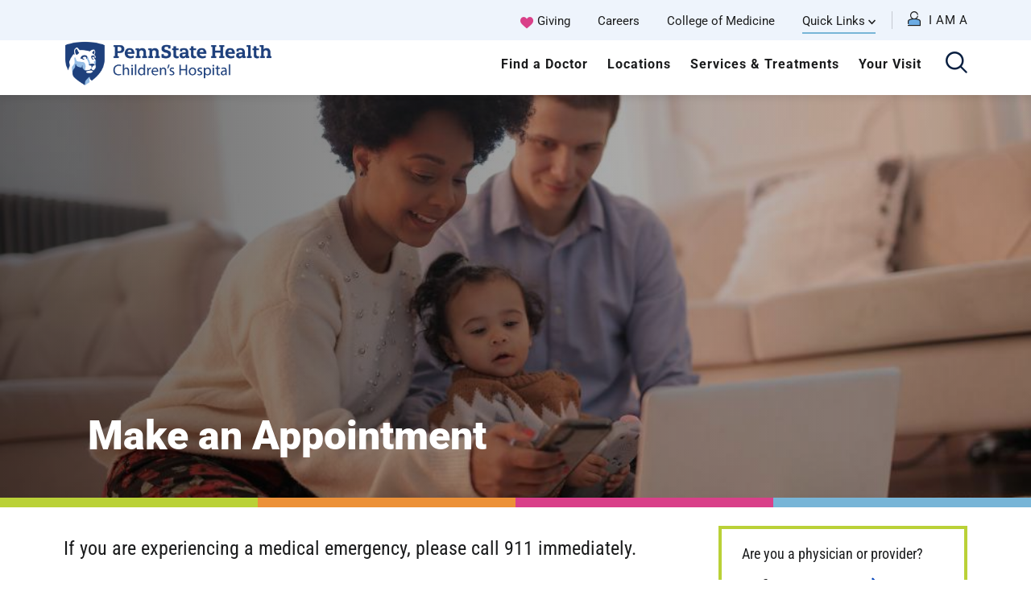

--- FILE ---
content_type: text/html; charset=UTF-8
request_url: https://www.pennstatehealth.org/childrens/make-appointment
body_size: 15798
content:
<!DOCTYPE html>
<html lang="en" dir="ltr" prefix="content: http://purl.org/rss/1.0/modules/content/  dc: http://purl.org/dc/terms/  foaf: http://xmlns.com/foaf/0.1/  og: http://ogp.me/ns#  rdfs: http://www.w3.org/2000/01/rdf-schema#  schema: http://schema.org/  sioc: http://rdfs.org/sioc/ns#  sioct: http://rdfs.org/sioc/types#  skos: http://www.w3.org/2004/02/skos/core#  xsd: http://www.w3.org/2001/XMLSchema# ">
  <head>
        <meta name='be:drupal-theme' content='1.0.0'>
<!-- be_ixf, sdk, gho-->
<meta name="be:sdk" content="php_sdk_1.5.12" />
<meta name="be:timer" content="103ms" />
<meta name="be:norm_url" content="https%3A%2F%2Fwww.pennstatehealth.org%2Fchildrens%2Fmake-appointment" />
<meta name="be:capsule_url" content="https%3A%2F%2Fixfd1-api.bc0a.com%2Fapi%2Fixf%2F1.0.0%2Fget_capsule%2Ff00000000185254%2F54516994" />
<meta name="be:api_dt" content="-05:00y_2026;-05:00m_01;-05:00d_09;-05:00h_11;-05:00mh_15;p_epoch:1767975348770" />
<meta name="be:mod_dt" content="-05:00y_2026;-05:00m_01;-05:00d_09;-05:00h_11;-05:00mh_15;p_epoch:1767975348770" />
<meta name="be:diag" content="4b24ORskffQFC33Dkn1U55mooPKC6rluJp7T1CnRFHfQUm0oJ32bY7g9QWBo4pMzz1UGsjeI6reg8eb/[base64]/376+swZKJYP6UQtfhMHgM/87wiHVOoKs5l9mnhWBnjevZApEVy4MTHhGuwlUgcEjwY+oQ9yOKhNXiUlwWFLFSj1pJ5zmOCE73qZNvFMHA2M8+jh+DCjGLbGj4OhbRGEVh8DJnmeUEid5eaSBxqI1leuMAH+xv1R/cYa5aeBCqhQ5Abukcacs5X+srXeS+KoxTN7K+SL1sZ8jEp748PffPVWgyV217m2DR7MXzlFYpn3LGLsUaGYyCvL/oqn1jq0QxEEzlGHj4Pw3LFX3mtoeM3SXxeoe8CydC8FdM1AECncaeVS5GTlZHBIZeuRfVv7YPtSdfzeigO2NY/whg98pHwMptZzBq+Vhwc/6AVmW9Tk6TQl+jukBlmrztmn9ab88v530s7EpWo4R+iFZmhWeVTpvJSruw3h5MTZcu/BsTUdy91e/SLAofHuYuEgKaG92Wcy6qcXhstXcJTmUSafzdKwbJwds3bXxRzXln1nffh8R+CmUGo0uak5Ra3Ts63LqHtl/FdTcdmaxGVnOyhrg7zAT9O6q8X/2GVnyan/raICXbhJKx/pSYAxjt1W2GrJ19vWZ2X/byt7FvQ85Vc3GFJr7QJ32pGjtDwrF5Z4LyYnyrveH9wCG2YQCj/lg02YZY/v9LjeEQ3F4zqxTm1q7kBPd5QGPqPQGAnw37XXUUlr+QUAK2wxdIYsXyGq7muiNdz4TO9KK3hXqxbnLP8vqvkFf+101IM6uHGieb7SmxgcjrUqYSPCsJx3rGV+JQP/HkaR16nNUGtePIKy4kY+iw28hAycaWGWrFqPMpt7WUSXv+67MIvnkgBcKB3l1yn82b+JGG7KBulDQlI7XQGD3JvVlNMMFL1GmYII6AmU1K5dvkXY/Qz1MneteGZuSnEpRtRCi2bWc5aFRqXd36ys3SPl3DhuFpE4IebOHPWn4aUJytIU4dnu3Q/rZD4aaxwh6Ch+fB2PDFZNiaPHoQ7X6AI1xcjJ6MfRI6FHYPMCpNGAD7UYJFnknjwTfGW/FwA/LJPNMAGX5W1BPv82sowLI7xa8EIfXQem20KjWnUVwRuOq82BzhONEnZup32tYV9cFS61i9s/0EyBLk80gYljRz9pLuVb0YeDsHtjdW0e4aXvU3hjHD8XIGXsvKBTRPvxc6GljITLEt4MhwdlYoHUwmEjbhI8mwGwQc/X6ndpFdDKNvgZjD5WcPd5AZeDbUyqW0BXmYVLiht3tJC/m1OXD3HDyz2ymd0iDkEB2mZ7C5uSUTLdHvkRZRCtCzSB7Y3tKDh9Hvh/FT+IPM+sK0oJaM6+KrZMRQax7bcW2yBPCobo0eLKjw8aAuLK1F0CV2Y+ehjctPx4L9Yxj/awGLQKC0+wAul5ZkUWt044rVmtA4b5rb2fIEF2+jjQ0ZYDl+Lo6DxfBYBf0EeiTV2ic+JtyUdxlkdDyNTe7qZMyPimHdkyuESEwVg0UpBwRsRUC15EgjB0hdWYMXig+sdRhNnj/pbMErH25Eiqkl5whd7s0j2BA/ce16gVKKlwqofIAhPIJ0zDsbGyZ4A7ga9aduS+VwLcQJ/qeiMpHpSTcCcZXzvUMEqR3rKakv/0OIC++3My+WyYz7Z87tg8WZb7pETRdC556FfdwoqHOSuzamw2OWNDxbbURio1eneNnnHa+mE/yMIrFl+2G6RJYiDk+AnEzBch2G1vrw/fmqr9JKw7BXHIsCcHQlMwF6RNEkXfAcMykU5MJUtMcBeetxoUVJvUS5yxZJipdJkaNVitL7JkSfhrn+DCJmq0YBLT7DE7cfdzZxrtyY6QQn3OhLzgyCvWUJdv5MhA5GPzaV6E4jb4iIyrNR/TpZ1cfCcmyiqSnda81ZmoN3HcQwW5Csv1pga4ZD9fC1KwLY3QFx6NMWsG72Y64s6/pd/Lm4gTY/rQ6HrtHcbtwVdi71qw/CHAi9x+u0gW4hcEeSjs12HbNdoUf7ruNbjwv3iYmBlmUtEbuymK7ZGezx0tcZM8mQO/f4PdO+KEDGccSKrNKNYeDesqOMeTDMzJnTt9H7iuG6N/8rzvtRD5cPS90oRqcWW9RpSQOuBOMEOKcMJgUYsj2pw5tD0qwdgLIHg3kmbZuLKLviAQPT6J9Df+yeFf+sUpZx1wqTMBX6vB6za8cJfUuI2NBAlzKHAwNy3Tn8aPEGNwL8ox+g8SROK34qSOe8O6DtD98mFEV+7Nv+dHd+JJkKYRdmGJU+dCMc17Wsk=" />
<meta name="be:messages" content="false" />
<style>
.be-ix-link-block{clear:both; }
.be-ix-link-block .be-related-link-container{display: inline-block;    justify-content: left; padding-left: 5px;}
.be-ix-link-block .be-related-link-container .be-label{display: inline-block;margin-right: 15px; font-style: normal;    color: var(--primary-lt); font-size: 18px; font-weight: 700; letter-spacing: 1px;  line-height: 18px;  position: relative;  text-transform: uppercase;}
.be-ix-link-block .be-related-link-container .be-list{list-style:none;margin:0;padding: 0;}
.be-ix-link-block .be-related-link-container .be-list .be-list-item{margin:0;padding: 0 0 0px 0;}
.be-ix-link-block .be-related-link-container .be-list .be-list-item a{text-transform: none;padding-right: 15px;  color: #fff; font-size: 16px; line-height: 20px;}
.be-ix-link-block .be-related-link-container .be-list .be-list-item a:hover{}
.be-ix-link-block .be-related-link-container .be-list{display: inline-flex;width:auto}
.be-ix-link-block .be-related-link-container .be-list .be-list-item{display:flex;}
.be-ix-link-block .be-related-link-container .be-list .be-list-item:last-child{margin-right:0}
@media (max-width: 767px) {
.be-ix-link-block .be-related-link-container{ display: block;text-align: left;width: 100%; padding-top: 20px;padding-left:0px}
.be-ix-link-block .be-related-link-container .be-label {width: 100%;margin:0;padding-bottom:10px}
.be-ix-link-block .be-related-link-container .be-list {display: block;width: 100%;}
.be-ix-link-block .be-related-link-container .be-list .be-list-item {display: block;margin:0;padding: 0 0 5px 0;}
.be-ix-link-block .be-related-link-container .be-list .be-list-item a{padding-right:0px}
}
</style>

 
<script data-cfasync="false" data-testmode="true" id="marvel" data-customerid="f00000000185254" src="https://marvel-b2-cdn.bc0a.com/marvel.js"></script>

        <meta charset="utf-8" />
<meta name="description" content="We look forward to helping you schedule your child&#039;s appointment and preparing you for your visit. Learn more about scheduling with Penn State Health Children&#039;s Hospital." />
<link rel="canonical" href="https://www.pennstatehealth.org/childrens/make-appointment" />
<meta property="og:site_name" content="Penn State Health" />
<meta property="og:url" content="https://www.pennstatehealth.org/childrens/make-appointment" />
<meta property="og:title" content="Make an Appointment" />
<meta property="og:description" content="We look forward to helping you schedule your child&#039;s appointment and preparing you for your visit. Learn more about scheduling with Penn State Health Children&#039;s Hospital." />
<meta property="og:image" content="https://www.pennstatehealth.org/sites/default/files/2020-09/childrens-appointments.jpg" />
<meta name="twitter:card" content="summary_large_image" />
<meta name="twitter:title" content="Make an Appointment" />
<meta name="twitter:image" content="https://www.pennstatehealth.org/sites/default/files/2020-09/childrens-appointments.jpg" />
<meta name="Generator" content="Drupal 10 (https://www.drupal.org)" />
<meta name="MobileOptimized" content="width" />
<meta name="HandheldFriendly" content="true" />
<meta name="viewport" content="width=device-width, initial-scale=1.0" />
<link rel="icon" href="/sites/default/files/favicon.png" type="image/png" />

    <title>Make an Appointment | Children&#039;s Hospital | Penn State Health</title>
    <script id="Cookiebot" src="https://consent.cookiebot.com/uc.js" data-cbid="ce19bca8-46b0-4df4-ab2e-423f3eabfc5c" type="text/javascript" async></script>
    <link rel="preload" href="/themes/psh_theme/fonts/icomoon.ttf?xi5c0l" as="font" crossorigin>
    <link rel="preload" href="/themes/psh_theme/fonts/icomoon.woff?xi5c0l" as="font" crossorigin>
    <link rel="stylesheet" media="all" href="/core/misc/components/progress.module.css?t8xbcy" />
<link rel="stylesheet" media="all" href="/core/misc/components/ajax-progress.module.css?t8xbcy" />
<link rel="stylesheet" media="all" href="/core/modules/system/css/components/align.module.css?t8xbcy" />
<link rel="stylesheet" media="all" href="/core/modules/system/css/components/fieldgroup.module.css?t8xbcy" />
<link rel="stylesheet" media="all" href="/core/modules/system/css/components/container-inline.module.css?t8xbcy" />
<link rel="stylesheet" media="all" href="/core/modules/system/css/components/clearfix.module.css?t8xbcy" />
<link rel="stylesheet" media="all" href="/core/modules/system/css/components/details.module.css?t8xbcy" />
<link rel="stylesheet" media="all" href="/core/modules/system/css/components/hidden.module.css?t8xbcy" />
<link rel="stylesheet" media="all" href="/core/modules/system/css/components/item-list.module.css?t8xbcy" />
<link rel="stylesheet" media="all" href="/core/modules/system/css/components/js.module.css?t8xbcy" />
<link rel="stylesheet" media="all" href="/core/modules/system/css/components/nowrap.module.css?t8xbcy" />
<link rel="stylesheet" media="all" href="/core/modules/system/css/components/position-container.module.css?t8xbcy" />
<link rel="stylesheet" media="all" href="/core/modules/system/css/components/reset-appearance.module.css?t8xbcy" />
<link rel="stylesheet" media="all" href="/core/modules/system/css/components/resize.module.css?t8xbcy" />
<link rel="stylesheet" media="all" href="/core/modules/system/css/components/system-status-counter.css?t8xbcy" />
<link rel="stylesheet" media="all" href="/core/modules/system/css/components/system-status-report-counters.css?t8xbcy" />
<link rel="stylesheet" media="all" href="/core/modules/system/css/components/system-status-report-general-info.css?t8xbcy" />
<link rel="stylesheet" media="all" href="/core/modules/system/css/components/tablesort.module.css?t8xbcy" />
<link rel="stylesheet" media="all" href="/modules/contrib/paragraphs/css/paragraphs.unpublished.css?t8xbcy" />
<link rel="stylesheet" media="all" href="/themes/psh_theme/public/vendor/pixabay-javascript-autocomplete/auto-complete.css?t8xbcy" />
<link rel="stylesheet" media="all" href="/themes/ctek_base_theme/public/css/global.css?t8xbcy" />
<link rel="stylesheet" media="all" href="/themes/ctek_base_theme/public/css/components/header.css?t8xbcy" />
<link rel="stylesheet" media="all" href="/themes/ctek_base_theme/public/css/components/footer.css?t8xbcy" />
<link rel="stylesheet" media="all" href="//maxcdn.bootstrapcdn.com/bootstrap/3.3.7/css/bootstrap.min.css" />
<link rel="stylesheet" media="all" href="//cdn.jsdelivr.net/npm/bootstrap-select@1.12.2/dist/css/bootstrap-select.min.css" />
<link rel="stylesheet" media="all" href="//cdnjs.cloudflare.com/ajax/libs/datatables/1.10.21/css/jquery.dataTables.min.css" />
<link rel="stylesheet" media="all" href="/themes/psh_theme/public/css/global.css?t8xbcy" />
<link rel="stylesheet" media="all" href="/themes/psh_theme/public/css/pages/patient-story.css?t8xbcy" />
<link rel="stylesheet" media="all" href="/themes/psh_theme/public/css/pages/pathology-test.css?t8xbcy" />
<link rel="stylesheet" media="all" href="/themes/psh_theme/public/css/pages/careers.css?t8xbcy" />
<link rel="stylesheet" media="all" href="/themes/psh_theme/public/css/components/alert.css?t8xbcy" />
<link rel="stylesheet" media="all" href="/themes/psh_theme/public/css/components/datatable.css?t8xbcy" />
<link rel="stylesheet" media="all" href="/themes/psh_theme/public/css/components/hero.css?t8xbcy" />
<link rel="stylesheet" media="all" href="/themes/psh_theme/public/css/components/layout.css?t8xbcy" />
<link rel="stylesheet" media="all" href="/themes/psh_theme/public/css/components/link-list.css?t8xbcy" />
<link rel="stylesheet" media="all" href="/themes/psh_theme/public/css/components/wysiwyg.css?t8xbcy" />

    <script type="application/json" data-drupal-selector="drupal-settings-json">{"path":{"baseUrl":"\/","pathPrefix":"","currentPath":"node\/15841","currentPathIsAdmin":false,"isFront":false,"currentLanguage":"en"},"pluralDelimiter":"\u0003","gtag":{"tagId":"","consentMode":false,"otherIds":[],"events":[],"additionalConfigInfo":[]},"suppressDeprecationErrors":true,"ajaxPageState":{"libraries":"[base64]","theme":"psh_theme","theme_token":null},"ajaxTrustedUrl":[],"gtm":{"tagId":null,"settings":{"data_layer":"dataLayer","include_environment":false},"tagIds":["GTM-57FRCFL"]},"env":"prod","breakpoints":{"ctek_base_theme_ctek_base_theme.xs":{"theme":"ctek_base_theme","label":"XS (up to 767px)","query":"all and (max-width: 767px)","multipliers":["1x","2x"]},"ctek_base_theme_ctek_base_theme.sm":{"theme":"ctek_base_theme","label":"SM (between 768px and 991px)","query":"all and (min-width: 768px) and (max-width: 991px)","multipliers":["1x"]},"ctek_base_theme_ctek_base_theme.sm_max":{"theme":"ctek_base_theme","label":"SM-MAX (up to 991px)","query":"all and (max-width: 991px)","multipliers":["1x"]},"ctek_base_theme_ctek_base_theme.sm_min":{"theme":"ctek_base_theme","label":"SM-MIN (over 991px)","query":"all and (min-width: 992px)","multipliers":["1x"]},"ctek_base_theme_ctek_base_theme.md":{"theme":"ctek_base_theme","label":"MD (between 992px and 1199px)","query":"all and (min-width: 992px) and (max-width: 1199px)","multipliers":["1x"]},"ctek_base_theme_ctek_base_theme.md_min":{"theme":"ctek_base_theme","label":"MD (between 992px and 1199px)","query":"all and (min-width: 992px)","multipliers":["1x"]},"ctek_base_theme_ctek_base_theme.lg":{"theme":"ctek_base_theme","label":"LG (over 1200px)","query":"all and (min-width: 1200px)","multipliers":["1x","2x"]},"ctek_base_theme_ctek_base_theme.xl":{"theme":"ctek_base_theme","label":"XL (over 1400px)","query":"all and (min-width: 1400px)","multipliers":["1x","2x"]},"ctek_base_theme_ctek_base_theme.xl_max":{"theme":"ctek_base_theme","label":"XXL (over 1400px)","query":"all and (min-width: 1600px)","multipliers":["1x"]}},"psh_common":{"mobile_query":"HBPME4LGIBD1K6B3CPKR"},"user":{"uid":0,"permissionsHash":"dfe9d435e991ba756e2d004da8cff823a9b0363f56c87f885801526906f04f08"}}</script>
<script src="/core/misc/drupalSettingsLoader.js?v=10.5.6"></script>
<script src="/modules/contrib/google_tag/js/gtag.js?t8xbcy"></script>
<script src="/modules/contrib/google_tag/js/gtm.js?t8xbcy"></script>

    <script>window.MSInputMethodContext && document.documentMode && document.write('<script src="https://cdn.jsdelivr.net/npm/ie11-custom-properties@3.1.0/ie11CustomProperties.js"><\x2fscript>');</script>
  </head>
  <body class="has-hero childrens-wrap"  data-spy="scroll" data-target="#doctor-nav">
        <a href="#main-content" class="visually-hidden focusable">
      Skip to main content
    </a>
    <noscript><iframe src="https://www.googletagmanager.com/ns.html?id=GTM-57FRCFL"
                  height="0" width="0" style="display:none;visibility:hidden"></iframe></noscript>
<script type="text/javascript">
// <![CDATA[
(function(window, document, dataLayerName, id) {
window[dataLayerName]=window[dataLayerName]||[],window[dataLayerName].push({start:(new Date).getTime(),event:"stg.start"});var scripts=document.getElementsByTagName('script')[0],tags=document.createElement('script');
function stgCreateCookie(a,b,c){var d="";if(c){var e=new Date;e.setTime(e.getTime()+24*c*60*60*1e3),d="; expires="+e.toUTCString();f=""}document.cookie=a+"="+b+d+f+"; path=/"}
var isStgDebug=(window.location.href.match("stg_debug")||document.cookie.match("stg_debug"))&&!window.location.href.match("stg_disable_debug");stgCreateCookie("stg_debug",isStgDebug?1:"",isStgDebug?14:-1);
var qP=[];dataLayerName!=="dataLayer"&&qP.push("data_layer_name="+dataLayerName);isStgDebug&&qP.push("stg_debug");var qPString=qP.length>0?("?"+qP.join("&")):"";
tags.async=!0,tags.src="https://pennstatehealth.containers.piwik.pro/"+id+".js"+qPString,scripts.parentNode.insertBefore(tags,scripts);
!function(a,n,i){a[n]=a[n]||{};for(var c=0;c<i.length;c++)!function(i){a[n][i]=a[n][i]||{},a[n][i].api=a[n][i].api||function(){var a=[].slice.call(arguments,0);"string"==typeof a[0]&&window[dataLayerName].push({event:n+"."+i+":"+a[0],parameters:[].slice.call(arguments,1)})}}(i[c])}(window,"ppms",["tm","cm"])
})(window, document, 'dataLayerPiwik', '6466ef7c-0670-4c90-8c99-a6d821161a2c');
// ]]>
</script><noscript><iframe src="https://pennstatehealth.containers.piwik.pro/6466ef7c-0670-4c90-8c99-a6d821161a2c/noscript.html" title="Piwik PRO embed snippet" height="0" width="0" style="display:none;visibility:hidden" aria-hidden="true"></iframe></noscript><script type="text/javascript">
  window._monsido = window._monsido || {
    token: "Ei-jedZpGkFHU0seC9dA-w",
    statistics: {
      enabled: true,
      cookieLessTracking: false,
      documentTracking: {
        enabled: false,
        documentCls: "monsido_download",
        documentIgnoreCls: "monsido_ignore_download",
        documentExt: [],
      },
    },
    heatmap: {
      enabled: true,
    },
  };
</script>
<script type="text/javascript" async src="https://app-script.monsido.com/v2/monsido-script.js"></script>
<script
src="https://maps.googleapis.com/maps/api/js?key=AIzaSyC6KzFFi0NbWZEheD2f7qpay-ol2H8_G6Q&v=weekly&libraries=marker"></script>
      <div class="dialog-off-canvas-main-canvas" data-off-canvas-main-canvas>
    <div class="site-wrap interior-wrap childrens-wrap">
  <a id="main-content" tabindex="-1"></a>        <header>
      <div class="top-navigation" style="">
      <div class="container large">
        <div class="top-navigation__wrapper">
            <nav role="navigation" aria-labelledby="block-childrensutility-menu" id="block-childrensutility" class="utility-menu">
            
  <h2 class="visually-hidden" id="block-childrensutility-menu">Children&#039;s Utility</h2>
  

        

              <ul class="unstyled" tabindex="0">
                                  <li class="level-1" tabindex="1">
              <a href="/childrens/giving" class="giving" data-drupal-link-system-path="node/8031">Giving</a>
              </li>
                              <li class="level-1" tabindex="2">
              <a href="/careers" target="_blank" data-drupal-link-system-path="careers">Careers</a>
              </li>
                              <li class="level-1" tabindex="3">
              <a href="https://med.psu.edu/" target="_blank">College of Medicine</a>
              </li>
                                            <li class="level-1 parent active-trail" tabindex="4">
              <span>Quick Links</span>
                                <ul class="unstyled">
                                  <li class="level-2" tabindex="1">
              <a href="/locations/hmc/billing-medical-records/my-health-patient-portal" target="_blank">Patient Portal</a>
              </li>
                              <li class="level-2" tabindex="2">
              <a href="/childrens/get-care-now-pediatrics/ondemand-virtual-care">OnDemand Virtual Visits</a>
              </li>
                              <li class="level-2" tabindex="3">
              <a href="/childrens/your-visit/billing-medical-records" data-drupal-link-system-path="node/43756">Pay My Bill</a>
              </li>
                              <li class="level-2 active-trail" tabindex="4">
              <a href="/childrens/make-appointment" data-drupal-link-system-path="node/15841" class="is-active" aria-current="page">Make an Appointment</a>
              </li>
                              <li class="level-2" tabindex="5">
              <a href="/childrens/refer-patient">Refer a Patient</a>
              </li>
                              <li class="level-2" tabindex="6">
              <a href="/childrens/research" data-drupal-link-system-path="node/8036">Pediatric Research</a>
              </li>
                              <li class="level-2" tabindex="7">
              <a href="/childrens/giving" target="_blank" data-drupal-link-system-path="node/8031">Give to Penn State</a>
              </li>
                              <li class="level-2" tabindex="8">
              <a href="/" target="_blank" data-drupal-link-system-path="&lt;front&gt;">Visit Penn State Health</a>
              </li>
        </ul>
  
              </li>
        </ul>
  

  </nav>
<nav role="navigation" aria-labelledby="block-personas-menu" id="block-personas" class="hidden-print">
            
  <h2 class="visually-hidden" id="block-personas-menu">Personas</h2>
  

        <div class="persona-menu">

    <div class="persona-toggle"><i class="icon-profile"><span class="path1"></span><span class="path2"></span></i></div>
    <div class="nav">
        <div class="persona-close"><i class="icon-close"></i></div>
        <div class="menu-intro">
            <p>Choose an option below for a customized menu.</p>
            <h2>I am a</h2>
        </div>
        <div class="menu-title">My Menu</div>
                                                      <ul class="unstyled" tabindex="0">
                                                                                                                <li class="level-1 parent" tabindex="1">
                              <span>Job Seeker</span>
                                                                                <ul class="unstyled">
                                                                                  <li class="level-2" tabindex="1">
                              <a href="/careers/job-opportunities" data-drupal-link-system-path="node/1466">Job Opportunities</a>
                              </li>
                                                                      <li class="level-2" tabindex="2">
                              <a href="/careers/results" data-drupal-link-system-path="careers/results">Search Jobs</a>
                              </li>
                                                                      <li class="level-2" tabindex="3">
                              <a href="https://www.facebook.com/PSHealthCareers">Stay Connected</a>
                              </li>
                                                                      <li class="level-2" tabindex="4">
                              <a href="/careers/working-here/total-rewards">Total Rewards</a>
                              </li>
                                                                      <li class="level-2" tabindex="5">
                              <a href="/working-here/culture">Why Work Here</a>
                              </li>
                        </ul>
                          <div class="reset-menu">Reset Menu</div>
                              
                              </li>
                                                                                                    <li class="level-1 parent" tabindex="2">
                              <span>Health Care Professional</span>
                                                                                <ul class="unstyled">
                                                                                  <li class="level-2" tabindex="1">
                              <a href="/clinical-trials" data-drupal-link-system-path="node/252706">Clinical Trials</a>
                              </li>
                                                                      <li class="level-2" tabindex="2">
                              <a href="/continuing-education" data-drupal-link-system-path="node/29036">Continuing Education</a>
                              </li>
                                                                      <li class="level-2" tabindex="3">
                              <a href="/health-care-professionals" data-drupal-link-system-path="node/70746">Provider Portal</a>
                              </li>
                                                                      <li class="level-2" tabindex="4">
                              <a href="/refer-patient" data-drupal-link-system-path="node/71271">Refer a Patient</a>
                              </li>
                        </ul>
                          <div class="reset-menu">Reset Menu</div>
                              
                              </li>
                                                                                                    <li class="level-1 parent" tabindex="3">
                              <span>Patient</span>
                                                                                <ul class="unstyled">
                                                                                  <li class="level-2" tabindex="1">
                              <a href="/patients-visitors/billing-medical-records/pay-bill">Billing</a>
                              </li>
                                                                      <li class="level-2" tabindex="2">
                              <a href="/doctors" data-drupal-link-system-path="doctors">Find a Doctor</a>
                              </li>
                                                                      <li class="level-2" tabindex="3">
                              <a href="/patients-visitors" data-drupal-link-system-path="node/2571">For Patients</a>
                              </li>
                                                                      <li class="level-2" tabindex="4">
                              <a href="/locations" data-drupal-link-system-path="locations">Locations</a>
                              </li>
                                                                      <li class="level-2" tabindex="5">
                              <a href="/make-appointment" data-drupal-link-system-path="node/16356">Make an Appointment</a>
                              </li>
                                                                      <li class="level-2" tabindex="6">
                              <a href="/patient-portal" data-drupal-link-system-path="node/69426">Patient Portal</a>
                              </li>
                                                                      <li class="level-2" tabindex="7">
                              <a href="/services-treatments" data-drupal-link-system-path="services-treatments">Services and Treatment</a>
                              </li>
                        </ul>
                          <div class="reset-menu">Reset Menu</div>
                              
                              </li>
                                                                                                    <li class="level-1 parent" tabindex="4">
                              <span>Volunteer or Donor</span>
                                                                                <ul class="unstyled">
                                                                                  <li class="level-2" tabindex="1">
                              <a href="/locations/milton-s-hershey-medical-center/volunteering/volunteer-orientation" data-drupal-link-system-path="node/15461">Become a Volunteer</a>
                              </li>
                                                                      <li class="level-2" tabindex="2">
                              <a href="https://www.cmnhershey.org/index.cfm?fuseaction=cms.home">Children&#039;s Miracle Network</a>
                              </li>
                                                                      <li class="level-2" tabindex="3">
                              <a href="https://secure.ddar.psu.edu/s/1218/02-hershey/index-navfrm.aspx?sid=1218&amp;gid=1&amp;pgid=928">Give Now</a>
                              </li>
                                                                      <li class="level-2" tabindex="4">
                              <a href="/volunteering" data-drupal-link-system-path="node/69656">Volunteer Opportunities</a>
                              </li>
                                                                      <li class="level-2" tabindex="5">
                              <a href="/giving" data-drupal-link-system-path="node/70596">Ways to Give</a>
                              </li>
                        </ul>
                          <div class="reset-menu">Reset Menu</div>
                              
                              </li>
                        </ul>
                              
            </div>
</div>

  </nav>


        </div>
      </div>
    </div>
    
    <div class="main-navigation">
      <div class="container large">
        <div class="main-navigation__wrapper row">
          <div class="visible-print col-xs-3"><img src="/sites/default/files/logo.png"></div>
          <div class="main-navigation__branding col-xs-12 col-md-3 hidden-print">
              <div class="row">
                  <div class="  col-xs-8 col-sm-4 col-md-12">
                        <div id="block-mobilechildrenslogo" class="visible-xs visible-sm">
  
    
                <div><a href="/childrens"><img src="/sites/default/files/logos/psh-childrens-logo-footer.png" alt="The Penn State Health Children's Hospital logo, showcases a traditional shield design with a lion and the institution's name." width="1574" height="341" loading="lazy"></a></div>  
  </div>
<div id="block-sitebranding" class="hidden-xs hidden-sm">
  
    
                <a class="logo" href="/childrens" rel="children's hospital home"><img src="/sites/default/files/logos/psh-childrens-logo-header.png" alt="The Penn State Health logo, showcases a traditional shield design with a lion and the institution's name, with Children's Hospital as the secondary text."></a>
      </div>


                  </div>
                  <div class="col-xs-4 col-sm-8 visible-xs visible-sm">
                      <div class="search-toggle"><i class="icon-search" aria-label="click to open the search"></i></div>
                      <div class="menu-toggle"><i class="icon-menu" aria-label="click to open the menu"></i></div>
                  </div>
              </div>
          </div>
          <div class="main-navigation__menu col-xs-12 col-md-9 hidden-xs hidden-sm" role="complementary" aria-label="Primary">
            <div class="search-toggle" style="float:right"><i class="icon-search" aria-label="click to open the search"></i></div>
              <nav role="navigation" aria-labelledby="block-childrensmain-menu" id="block-childrensmain" class="main-menu">
            
  <h2 class="visually-hidden" id="block-childrensmain-menu">Children&#039;s Main</h2>
  

        

              <ul class="unstyled" tabindex="0">
                                  <li class="level-1" tabindex="1">
              <a href="/childrens/doctors" data-drupal-link-system-path="childrens/doctors">Find a Doctor</a>
              </li>
                              <li class="level-1" tabindex="2">
              <a href="/childrens/locations" data-drupal-link-system-path="childrens/locations">Locations</a>
              </li>
                              <li class="level-1" tabindex="3">
              <a href="/childrens/services-treatments" data-drupal-link-system-path="childrens/services-treatments">Services &amp; Treatments</a>
              </li>
                              <li class="level-1" tabindex="4">
              <a href="/childrens/your-visit" data-drupal-link-system-path="node/9296">Your Visit</a>
              </li>
        </ul>
  

  </nav>


          </div>
        </div>
      </div>
    </div>

    <div class="global-search">
      <div class="search-toggle"><i class="icon-close" aria-label="click to close the search"></i></div>
      <div class="container large">
            <div id="block-childrenssearchlinks">
  
  
      <h3>What can we help you find?</h3>
  <form method="get" action="/childrens/search" autocomplete="off">
    <input autocomplete="off" type="text" data-autocomplete-url="/childrens/search/suggest" name="keywords" placeholder="What are you looking for?" >
    <button class="btn-search" type="submit" aria-label="click to submit search"><i class="icon-search"></i></button>
  </form>
      <div class="search-links clearfix">
        <div class="row">
                            <div class="col-xs-12 col-sm-6 col-md-3">
                    <h4>Popular Searches</h4>
                      <div data-field-name="field_popular_searches">        <a href="/childrens/locations/results?specialty%5B0%5D=4351&amp;specialty%5B1%5D=1706&amp;specialty%5B2%5D=1701&amp;specialty%5B3%5D=4361">Primary Care </a>      <a href="/locations/milton-s-hershey-medical-center">Emergency Room</a>  </div>
                </div>
                                        <div class="col-xs-12 col-sm-6 col-md-3">
                    <h4>Tools & Resources</h4>
                      <div data-field-name="field_tools_resources">        <a href="/childrens/your-visit/visiting-hours-policies-information">Patient &amp; Visitor Information</a>      <a href="/childrens/your-visit/preparing-your-childs-visit">For Parents</a>      <a href="/coronavirus">COVID-19 Resources </a>  </div>
                </div>
                                        <div class="col-xs-12 col-sm-6 col-md-3">
                    <h4>Quick Links</h4>
                      <div data-field-name="field_quick_links">        <a href="/childrens/health-care-professionals">For Providers </a>      <a href="/childrens/healthcare-professionals/refer-patient">Refer a Patient</a>      <a href="https://psuhstg.prod.acquia-sites.com/careers">Careers </a>      <a href="/childrens/residencies-fellowships">Residencies and Fellowships </a>  </div>
                </div>
                                        <div class="col-xs-12 col-sm-6 col-md-3 buttons">
                      <div data-field-name="field_buttons">        <a href="/childrens/doctors">Find a Doctor </a>      <a href="/locations">Find a Location</a>      <a href="https://med.psu.edu/">College of Medicine </a>  </div>
                </div>
                    </div>
    </div>
  </div>


      </div>
    </div>
  </header>
              <section class="banner" role="banner" aria-label="Banner">
          
                <div data-paragraph-type="hero" data-paragraph-view-mode="default" class="paragraph paragraph--type--hero paragraph--view-mode--default">
            




<div class="hero hero--default has-img " style="">
      <div class="img">
                    <picture>
                  <source srcset="/sites/default/files/styles/2000x800/public/2020-09/childrens-appointments.jpg?h=735bdc0a&amp;itok=4vk9Au5d 1x" media="all and (min-width: 1400px)" type="image/jpeg" width="2000" height="800"/>
              <source srcset="/sites/default/files/styles/1000x400/public/2020-09/childrens-appointments.jpg?h=735bdc0a&amp;itok=nQKn0xyE 1x" media="all and (min-width: 1200px)" type="image/jpeg" width="1000" height="400"/>
              <source srcset="/sites/default/files/styles/1000x600/public/2020-09/childrens-appointments.jpg?h=735bdc0a&amp;itok=PsTk8mWN 1x" media="all and (min-width: 992px) and (max-width: 1199px)" type="image/jpeg" width="1000" height="600"/>
              <source srcset="/sites/default/files/styles/800x600/public/2020-09/childrens-appointments.jpg?itok=vHJ5Slax 1x" media="all and (max-width: 991px)" type="image/jpeg" width="800" height="600"/>
                  <img loading="eager" width="800" height="600" src="/sites/default/files/styles/800x600/public/2020-09/childrens-appointments.jpg?itok=vHJ5Slax" alt="A biracial family makes an appointment via phone" typeof="foaf:Image" />

  </picture>

  
          </div>
  
      <div class="blurb hidden-xs hidden-sm">
      <div class="container">
              
                <div class="inner">
                      <h1 style="">          Make an Appointment  </h1>
                    
        </div>
        <div class="hidden-sm hidden-xs">
          
        </div>
      </div>
    </div>
  
  
  </div>

  <div class="container">
    <div class="row">
      <div class="col-xs-12 col-sm-10 col-md-8">
        <div class="crumbs"></div>
        <div class="visible-xs visible-sm">
          <h1>
                                    Make an Appointment  
                      </h1>
        </div>
      </div>
    </div>
  </div>

  </div>
  


      </section>
                    <section class="main" role="main" aria-label="Main Content">
                    <section class="content" aria-label="Content">

          <div class="container">
            <div class="row">

                                                                                    

                            
              
                                                <div class="col-xs-12 col-md-4 pull-right">
                    <div class="sidebar top">
                      
                    </div>
                  </div>
                                <div class="col-xs-12 col-md-8">
                  <div class="main two-col">
                      <div data-drupal-messages-fallback class="hidden"></div><article about="/childrens/make-appointment">

  
    

  
  <div>
      <div data-field-name="field_content">                <div>
  <div class="wysiwyg clearfix">    
    <div class="inner">
                                      <p class="lead">If you are experiencing a medical emergency, please call 911 immediately.</p><h3>To schedule an appointment</h3><p>If you would like to schedule an appointment with a physician in one of the following areas, please call one of the numbers below.</p><ul class="blue"><li><a href="/childrens/services-treatments/adolescent-medicine">Adolescent Medicine</a> - 717-531-0003 ext. <a href="tel:7175310003;ext-280363">280363 </a>(regular appointments); <a href="tel:7175312099">717-531-2099</a> (referrals)</li><li>Allergy and Immunology - <a href="tel:7175316955">717-531-6955</a></li><li><a href="/childrens/services-treatments/child-abuse">Child Abuse</a> - <a href="tel:7175314100">717-531-4100</a></li><li>Children's Heart Group - <a href="tel:866-244-2273">866-244-2273</a>; fax number&nbsp;Fax number 717-531-0401</li><li><a href="/childrens/services-treatments/developmental-pediatrics">Developmental Pediatrics</a>&nbsp;- <a href="tel:7175318414">717-531-8414</a></li><li><a href="/childrens/services-treatments/digestive-diseases-gastroenterology">Digestive Diseases and Gastroenterology</a> -&nbsp;<a href="tel:8002431455">800-243-1455</a></li><li><a href="/childrens/services-treatments/endocrinology">Endocrinology</a> - <a href="tel:8002431455">800-243-1455</a> or&nbsp; <a href="tel:7175316807">717-531-6807</a>, option 2</li><li><a href="/childrens/services-treatments/feeding-program">Feeding Program</a> - <a href="tel:7175317117">717-531-7117</a></li><li><a href="/childrens/services-treatments/general-pediatrics">General Pediatrics</a> - <a href="tel:7175317300">717-531-7300,</a>&nbsp;option 1</li><li><a href="/childrens/services-treatments/hematology-oncology">Hematology/Oncology</a>&nbsp;- <a href="tel:7175316012">717-531-6012</a></li><li><a href="/childrens/services-treatments/hospitalists">Hospitalists</a> - <a href="tel:7175318521">717-531-8521</a> (hospital transfers only)</li><li><a href="/childrens/services-treatments/genetics">Genetics&nbsp;</a>- <a href="tel:7175316403">717-531-6403</a>&nbsp;(referrals)</li><li><a href="/childrens/services-treatments/infectious-disease">Infectious Disease</a> - <a href="tel:7175318790">717-531-8790</a></li><li><a href="/childrens/services-treatments/kidney-disease">Kidney Disease</a>&nbsp;- <a href="tel:7175315707">717-531-5707</a>, option 1</li><li><a href="/childrens/services-treatments/neonatology-nicu">Neonatal Care</a>&nbsp;- <a href="tel:7175310003;ext=320640 ">717-531-0003</a> ext. 320640 (follow-up appointments); <a href="tel:8002334082">800-233-4082</a> (transfers or consultation)</li><li><a href="/childrens/services-treatments/hummingbird-program">Palliative Care</a>&nbsp;- <a href="tel:7175313558">717-531-3558</a></li><li><a href="/childrens/services-treatments/pulmonary-cystic-fibrosis-program">Pulmonology and CF Center</a> - <a href="tel:8002431455">800-243-1455</a></li><li><a href="/childrens/services-treatments/rheumatology">Rheumatology</a> - <a href="tel:7175318882">717-531-8882</a></li><li><a href="/childrens/services-treatments/sleep-medicine">Sleep Medicine</a>&nbsp;- <a href="tel:7175318520">717-531-8520</a></li></ul>      
            </div>
  </div>
</div>    
  </div>
  </div>

</article>


                  </div>
                </div>
                                  <div class="col-xs-12 col-md-4">
                    <div class="sidebar bottom">
                              <div data-field-name="field_sidebar">                          <div>
  <div class="wysiwyg clearfix has-bg secondary-outline">    
    <div class="inner">
                                      <p>Are you a physician or provider?</p>

<p><a class="btn" href="/childrens/refer-patient">Refer a Patient</a></p>
      
            </div>
  </div>
</div>    
                <div>
  <div class="wysiwyg clearfix has-bg light">    
    <div class="inner">
                    <h3>
                          Additional Resources  
            </h3>
                                      <ul class="blue" data-field-name="field_items">
	<li><a href="/patients-visitors/billing-medical-records/health-insurance-accepted">Accepted health insurances</a></li>
	<li><a href="/patients-visitors/billing-medical-records/pay-bill">Pay a bill</a></li>
	<li><a href="/patients-visitors/billing-medical-records/request-medical-records">Request medical records</a></li>
	<li><a href="/patients-visitors/billing-medical-records/understanding-cost-your-care">Understanding the cost of care</a></li>
</ul>
      
            </div>
  </div>
</div>    
  </div>
<div class="share-tools">
  <a class="btn share" href="/cdn-cgi/l/email-protection#5e612d2b3c343b3d2a63133f353b7e3f307e1f2e2e3137302a333b302a783c313a2763362a2a2e2d647171292929702e3b30302d2a3f2a3b363b3f322a3670312c39713d3637323a2c3b302d71333f353b733f2e2e3137302a333b302a">
    <i class="icon-email" aria-hidden="true"></i>
    SHARE PAGE
  </a>
  <a class="btn share" href="javascript: window.print();">
    <i class="icon-print" aria-hidden="true"></i>
    PRINT
  </a>
</div>


                    </div>
                  </div>
                                          </div>
          </div>
        </section>
                </section>
              <section class="bottom" role="complementary" aria-label="Bottom Content">
                  <div class="bottom-section">
          <div data-field-name="field_bottom_content">                            

<div class="section">
    <div class="container">
                <div class="layout two">
            

         <div>
  <div class="wysiwyg clearfix has-bg light">    
    <div class="inner">
                                      <h3>Penn State Health OnDemand</h3>

<p>Getting sick is inconvenient, but getting care shouldn't be. In today’s environment,&nbsp;the&nbsp;<em>Penn State Health OnDemand</em>&nbsp;app is the easiest way to see a doctor without ever leaving your home.</p>

<p><a class="btn blue" href="/childrens/get-care-now/ondemand-virtual-care/penn-state-health-ondemand">Learn about the app</a></p>
      
            </div>
  </div>
</div>    

         <div>
  <div class="wysiwyg clearfix has-bg light">    
    <div class="inner">
                                      <h3>Get Care Now</h3>

<p>Knowing where to seek treatment could save you time and money—even your life. Undecided which option is best for you?</p>

<p><a class="btn blue" href="/childrens/get-care-now">View immediate care options</a></p>
      
            </div>
  </div>
</div>    

         <div>
  <div class="wysiwyg clearfix has-bg light">    
    <div class="inner">
                                      <h3>Patients with a portal account</h3>

<ul class="blue">
	<li>Login to&nbsp;<a href="https://cernerhealth.com/oauth/authenticate?redirect_uri=https%3A%2F%2Fcernerhealth.com%2Fsaml%2Fsso%2Fresponse%3Fmessage_id%3D_84e6e210-c65c-4d5e-9679-653c05ff7b8d%26issuer%3Dhttps%253A%252F%252Fmypennstatehershey.iqhealth.com%252Fsession-api%252Fprotocol%252Fsaml2%252Fmetadata&amp;sign_in_only=on&amp;client_id=7a5c43bd406a47e0977750f9fc35cee9&amp;utm_source=TFOHC&amp;utm_medium=overview-page-MyPSH-logo&amp;utm_campaign=portals" target="_blank">My Penn State Health</a> patient portal</li>
	<li>Login to <a href="https://cernerhealth.com/oauth/authenticate?redirect_uri=https%3A%2F%2Fcernerhealth.com%2Fsaml%2Fsso%2Fresponse%3Fmessage_id%3D_19800737-5db9-4367-9a7a-8d8b3e90522a%26issuer%3Dhttps%253A%252F%252F280.iqhealth.com%252Fsession-api%252Fprotocol%252Fsaml2%252Fmetadata&amp;sign_in_only=on&amp;client_id=15cd7835cccc4eeaa19cc52160428aa3&amp;utm_source=TFOHC&amp;utm_medium=overview-page-IQHealth-logo&amp;utm_campaign=portals" target="_blank">IQHealth</a> portal by Cerner Health</li>
</ul>
      
            </div>
  </div>
</div>    

         <div>
  <div class="wysiwyg clearfix has-bg light">    
    <div class="inner">
                                      <h3>New patients</h3>

<ul class="blue">
	<li>Search our&nbsp;<a href="/childrens/doctors">physician directory</a></li>
	<li><a href="/childrens/locations">Find a location</a></li>
</ul>
      
            </div>
  </div>
</div>    


        </div>
    </div>
</div>                          

<div class="section">
    <div class="container">
                    <div class="text">
                                                              <h2>Preparing for your visit</h2>

<ul class="blue">
	<li><a href="/childrens/your-visit/preparing-your-childs-visit">Office visits</a></li>
	<li><a href="/childrens/your-visit/preparing-your-childs-visit/preparing-care/prepare-your-childs-procedure">Preparing for child's surgical visit or procedure</a></li>
	<li><a href="/patients-visitors/billing-medical-records/understanding-cost-your-care">Understanding the cost of your care</a></li>
</ul>
      
                            </div>   
                <div class="layout ">
            
        </div>
    </div>
</div>  </div>
    </div>


      </section>
                    <footer>
      <section class="footer" role="complementary" aria-label="Footer">
      <div class="container">
        <div class="row">
            <div id="block-childrensfooter">
  
  
      <div class="footer-top clearfix">
        <div class="col-xs-9 col-sm-6 col-md-3">
                            <a class="logo" href="/childrens">              
      <div class="embedded-media-item">
                  <img loading="lazy" src="/sites/default/files/2025-11/psh-childrens-logo-footer.png" width="1574" height="341" alt="The Penn State Health Children&#039;s Hospital logo, showcases a traditional shield design with a lion and the institution&#039;s name." typeof="foaf:Image" />

  
    </div>
    </a>
                    </div>
                    <div class="col-xs-12 col-md-9">
                <div class="social">          <div class="link-list is-even">
        
    <ul data-field-name="field_items" class="unstyled">
              <li>
    <div data-field-name="field_link"><a href="https://www.facebook.com/PennStateHealthChildrens" target="_blank" class="facebook">Facebook</a></div>
</li>
              <li>
    <div data-field-name="field_link"><a href="/about-us/social-media" target="_blank" class="twitter">Twitter</a></div>
</li>
              <li>
    <div data-field-name="field_link"><a href="https://www.youtube.com/pennstatehershey" target="_blank" class="youtube">YouTube</a></div>
</li>
              <li>
    <div data-field-name="field_link"><a href="/about-us/social-media" target="_blank" class="linkedin">LinkedIn</a></div>
</li>
              <li>
    <div data-field-name="field_link"><a href="https://www.flickr.com/photos/pennstatehershey" target="_blank" class="flickr">Flickr</a></div>
</li>
              <li>
    <div data-field-name="field_link"><a href="https://www.instagram.com/pennstatehershey" target="_blank" class="instagram">Instagram</a></div>
</li>
          </ul>

</div>
  </div>
            </div>
            </div>
    <div class="footer-bottom clearfix">
                    <div class="col-xs-9 col-md-3">
                                    <div class="blurb">
                                  <p>600 University Drive<br>Hershey, PA 17033</p>  
                    </div>
                                                    <div class="phone">
                          <div data-field-name="field_phone_numbers">          <div data-paragraph-type="labelled_phone" data-paragraph-view-mode="default" class="paragraph paragraph--type--labelled-phone paragraph--view-mode--default">
                    <a href="tel:800-243-1455">800-243-1455</a>  
      </div>
  </div>
                    </div>
                                                    <a href="/childrens/contact-us" class="btn">Contact Us</a>
                            </div>
                            <div class="col-xs-12 col-md-9">
                <div class="navs">  <div data-field-name="field_custom_menu_links">        <div class="link-list is-odd">
            <h4>
          <div data-field-name="field_title">Patients &amp; Families</div>
    </h4>
        
    <ul data-field-name="field_items" class="unstyled">
              <li>
    <div data-field-name="field_link"><a href="/childrens/doctors">Find a Doctor</a></div>
</li>
              <li>
    <div data-field-name="field_link"><a href="/childrens/your-visit/directions-parking">Get Directions</a></div>
</li>
              <li>
    <div data-field-name="field_link"><a href="/childrens/your-visit/preparing-your-childs-visit">Preparing for Your Child&#039;s Visit</a></div>
</li>
              <li>
    <div data-field-name="field_link"><a href="/childrens/your-visit/billing-medical-records">Insurance Accepted</a></div>
</li>
              <li>
    <div data-field-name="field_link"><a href="/childrens/your-visit/billing-medical-records">Request a Cost Estimate </a></div>
</li>
              <li>
    <div data-field-name="field_link"><a href="/patient-portal">Patient Portal </a></div>
</li>
              <li>
    <div data-field-name="field_link"><a href="/childrens/your-visit/billing-medical-records">Request Medical Records</a></div>
</li>
          </ul>

</div>
      <div class="link-list is-odd">
            <h4>
          <div data-field-name="field_title">About Us</div>
    </h4>
        
    <ul data-field-name="field_items" class="unstyled">
              <li>
    <div data-field-name="field_link"><a href="/childrens/about/why-choose-us">Why Choose Us</a></div>
</li>
              <li>
    <div data-field-name="field_link"><a href="/childrens/about/awards-and-recognition">Awards &amp; Recognition</a></div>
</li>
              <li>
    <div data-field-name="field_link"><a href="/childrens/about/quality-safety">Quality &amp; Safety</a></div>
</li>
              <li>
    <div data-field-name="field_link"><a href="/childrens/your-visit/wellness-education/newsletters-emails">Sign up for Newsletters</a></div>
</li>
              <li>
    <div data-field-name="field_link"><a href="/childrens/giving">Give</a></div>
</li>
              <li>
    <div data-field-name="field_link"><a href="/childrens/volunteer">Volunteer</a></div>
</li>
              <li>
    <div data-field-name="field_link"><a href="/clinical-trials">Clinical Trials</a></div>
</li>
              <li>
    <div data-field-name="field_link"><a href="/childrens/your-visit/wellness-education/classes">Classes &amp; Events</a></div>
</li>
              <li>
    <div data-field-name="field_link"><a href="/childrens/community">In the Community</a></div>
</li>
          </ul>

</div>
      <div class="link-list is-odd">
            <h4>
          <div data-field-name="field_title">For Health Care Professionals</div>
    </h4>
        
    <ul data-field-name="field_items" class="unstyled">
              <li>
    <div data-field-name="field_link"><a href="/childrens/health-care-professionals">Health Care Professionals</a></div>
</li>
              <li>
    <div data-field-name="field_link"><a href="/childrens/refer-patient">Refer a Patient</a></div>
</li>
              <li>
    <div data-field-name="field_link"><a href="/childrens/refer-patient/physician-liaison-program-pediatrics">Physician Liaison Program</a></div>
</li>
              <li>
    <div data-field-name="field_link"><a href="/healthcareprofessionals/provider-portal">Provider Portal</a></div>
</li>
              <li>
    <div data-field-name="field_link"><a href="/careers">Careers</a></div>
</li>
              <li>
    <div data-field-name="field_link"><a href="/childrens/healthcare-professionals/nursing-childrens-hospital">Nursing at the Children&#039;s Hospital </a></div>
</li>
              <li>
    <div data-field-name="field_link"><a href="/childrens/healthcare-professionals/continuing-education">Continuing Education </a></div>
</li>
              <li>
    <div data-field-name="field_link"><a href="/childrens/research">Research</a></div>
</li>
              <li>
    <div data-field-name="field_link"><a href="/childrens/residencies-and-fellowships">Residencies and Fellowships </a></div>
</li>
          </ul>

</div>
  </div></div>
            </div>
            </div>
  </div>

        </div>
                <div class="be-ix-link-block">
          <div class="col-xs-9 col-md-3"></div><div class="be-related-link-container"><div class="be-label">Also of Interest:</div><ul class="be-list"><li class="be-list-item"><a class="be-related-link" href="https://www.pennstatehealth.org/childrens">Childrens</a></li><li class="be-list-item"><a class="be-related-link" href="https://www.pennstatehealth.org/childrens/services-treatments/trauma-program/injury-prevention-program/car-seat">Car Seat Safety</a></li><li class="be-list-item"><a class="be-related-link" href="https://www.pennstatehealth.org/childrens/make-appointment/same-day-appointments">Same Day Appointments</a></li></ul></div>

          
<!-- be_ixf, sdk, is -->

        </div>
              </div>
    </section>
        <section class="copyright" role="complementary" aria-label="Copyright">
      <div class="container">
        <div class="logos">
            <a href="/"><img src="/themes/psh_theme/imgs/PSH-logo.png" alt="The Penn State Health logo, showcases a traditional shield design with a lion and the institution's name." ></a>
            <a href="https://med.psu.edu/"><img src="/themes/psh_theme/imgs/PSH-COM-logo.png" alt="The Penn State College of Medicine logo, showcases a traditional shield design with a lion and the institution's name." ></a>
            <a href="https://www.psu.edu/"><img src="/themes/psh_theme/imgs/PSU-logo.png" alt="The Penn State logo, showcases a traditional shield design with a lion and the institution's name." ></a>
            <a href="/childrens"><img src="/sites/default/files/logos/psh-childrens-logo-footer.png" alt="The Penn State Health Children's Hospital logo, showcases a traditional shield design with a lion and the institution's name." ></a>
        </div>
        <div>
            <div id="block-psh-theme-globalfooter">
  
    
        <div data-field-name="field_phone_numbers">        <div class="phone">
            <h4 data-field-name="field_title">Hampden Medical Center</h4>  
              <a href="tel:717-981-9000">717-981-9000</a>  
</div>      <div class="phone">
            <h4 data-field-name="field_title">Hershey Medical Center</h4>  
              <a href="tel:800-243-1455">800-243-1455</a>  
</div>      <div class="phone">
            <h4 data-field-name="field_title">Holy Spirit Medical Center</h4>  
              <a href="tel:717-763-2100">717-763-2100</a>  
</div>      <div class="phone">
            <h4 data-field-name="field_title">Lancaster Medical Center</h4>  
              <a href="tel:223-287-9000">223-287-9000</a>  
</div>      <div class="phone">
            <h4 data-field-name="field_title">Pennsylvania Psychiatric Institute</h4>  
              <a href="tel:717-782-6493">717-782-6493</a>  
</div>      <div class="phone">
            <h4 data-field-name="field_title">St. Joseph Medical Center</h4>  
              <a href="tel:610-378-2000">610-378-2000</a>  
</div>  </div>          <div class="link-list is-odd">
        
    <ul data-field-name="field_items" class="unstyled">
              <li>
    <div data-field-name="field_link"><a href="/accessibility">Accessibility</a></div>
</li>
              <li>
    <div data-field-name="field_link"><a href="/code-conduct">Code of Conduct</a></div>
</li>
              <li>
    <div data-field-name="field_link"><a href="/non-discrimination">Non-Discrimination </a></div>
</li>
              <li>
    <div data-field-name="field_link"><a href="/privacy-legal-notices">Privacy</a></div>
</li>
              <li>
    <div data-field-name="field_link"><a href="/sitemap.xml">Sitemap</a></div>
</li>
          </ul>

</div>
              <div data-paragraph-type="language_assistance" data-paragraph-view-mode="default" class="language-assistance paragraph paragraph--type--language-assistance paragraph--view-mode--default">
                <h4 data-field-name="field_title">Language Assistance</h4>  
    <div>
        <ul><li><a href="/language-assistance-services-espanol">Spanish (español)</a></li><li><a href="/language-assistance-services-nepali">Nepali (नेपाली)</a></li><li><a href="/language-assistance-services-arabic">Arabic (عربي)</a></li><li><a href="/language-assistance-services" hreflang="en">American Sign Language</a></li><li><a href="/language-assistance-services-vietnamese">Vietnamese (Tiếng Việt)</a></li><li><a href="/language-assistance-services-russian">Russian (Русский)</a></li><li><a href="/language-assistance-services-french">French (Français)</a></li><li><a href="/language-assistance-services-chinese">Chinese (中文)</a></li><li><a href="/language-assistance-services-hindi">Hindi (हिंदी)</a></li><li><a href="/language-assistance-services-korean">Korean (한국어)</a></li><li><a href="/language-assistance-services-urdu">Urdu (اردو)</a></li><li><a href="/language-assistance-services-german">German (Deutsch)</a></li><li><a href="/language-assistance-services-greek">Greek (Ελληνικά)</a></li><li><a href="/language-assistance-services-romanian">Romanian (Română)</a></li><li><a href="/language-assistance-services-serbo-croatian">Serbo-Croatian (srpskohrvatski)</a></li><li><a href="/language-assistance-services-haitian-creole">Haitian Creole (Kreyòl Ayisyen)</a></li></ul>
    </div>
  </div>
  
  </div>


            <p>&copy; 2026 Penn State Health. All Rights Reserved.</p>
        </div>
      </div>
    </section>
  </footer>
  </div>
      <section class="off-canvas visible-xs visible-sm" aria-label="Off Canvas Content">
        <div class="menu-close"><i class="icon-close"></i></div>
          <nav role="navigation" aria-labelledby="block-childrensmain-2-menu" id="block-childrensmain-2" class="main">
            
  <h2 class="visually-hidden" id="block-childrensmain-2-menu">Children&#039;s Main</h2>
  

        

              <ul class="unstyled" tabindex="0">
                                  <li class="level-1" tabindex="1">
              <a href="/childrens/doctors" data-drupal-link-system-path="childrens/doctors">Find a Doctor</a>
              </li>
                              <li class="level-1" tabindex="2">
              <a href="/childrens/locations" data-drupal-link-system-path="childrens/locations">Locations</a>
              </li>
                              <li class="level-1" tabindex="3">
              <a href="/childrens/services-treatments" data-drupal-link-system-path="childrens/services-treatments">Services &amp; Treatments</a>
              </li>
                              <li class="level-1" tabindex="4">
              <a href="/childrens/your-visit" data-drupal-link-system-path="node/9296">Your Visit</a>
              </li>
        </ul>
  

  </nav>
<nav role="navigation" aria-labelledby="block-childrensutility-2-menu" id="block-childrensutility-2" class="utility">
            
  <h2 class="visually-hidden" id="block-childrensutility-2-menu">Children&#039;s Utility</h2>
  

        

              <ul class="unstyled" tabindex="0">
                                  <li class="level-1" tabindex="1">
              <a href="/childrens/giving" class="giving" data-drupal-link-system-path="node/8031">Giving</a>
              </li>
                              <li class="level-1" tabindex="2">
              <a href="/careers" target="_blank" data-drupal-link-system-path="careers">Careers</a>
              </li>
                              <li class="level-1" tabindex="3">
              <a href="https://med.psu.edu/" target="_blank">College of Medicine</a>
              </li>
                                            <li class="level-1 parent active-trail" tabindex="4">
              <span>Quick Links</span>
                                <ul class="unstyled">
                                  <li class="level-2" tabindex="1">
              <a href="/locations/hmc/billing-medical-records/my-health-patient-portal" target="_blank">Patient Portal</a>
              </li>
                              <li class="level-2" tabindex="2">
              <a href="/childrens/get-care-now-pediatrics/ondemand-virtual-care">OnDemand Virtual Visits</a>
              </li>
                              <li class="level-2" tabindex="3">
              <a href="/childrens/your-visit/billing-medical-records" data-drupal-link-system-path="node/43756">Pay My Bill</a>
              </li>
                              <li class="level-2 active-trail" tabindex="4">
              <a href="/childrens/make-appointment" data-drupal-link-system-path="node/15841" class="is-active" aria-current="page">Make an Appointment</a>
              </li>
                              <li class="level-2" tabindex="5">
              <a href="/childrens/refer-patient">Refer a Patient</a>
              </li>
                              <li class="level-2" tabindex="6">
              <a href="/childrens/research" data-drupal-link-system-path="node/8036">Pediatric Research</a>
              </li>
                              <li class="level-2" tabindex="7">
              <a href="/childrens/giving" target="_blank" data-drupal-link-system-path="node/8031">Give to Penn State</a>
              </li>
                              <li class="level-2" tabindex="8">
              <a href="/" target="_blank" data-drupal-link-system-path="&lt;front&gt;">Visit Penn State Health</a>
              </li>
        </ul>
  
              </li>
        </ul>
  

  </nav>
<nav role="navigation" aria-labelledby="block-psh-theme-personas-mobile-menu" id="block-psh-theme-personas-mobile" class="i-am-a-menu">
            
  <h2 class="visually-hidden" id="block-psh-theme-personas-mobile-menu">I am a</h2>
  

        
<h2 class="menu-personas-mobile-heading"><i class="icon-profile"><span class="path1"></span><span class="path2"></span></i>I am a</h2>
<div class="nav persona-menu-footer">
                                  <ul class="unstyled" tabindex="0">
                                                                                <li class="level-1 parent" tabindex="1">
                      <span>Job Seeker</span>
                                                        <ul class="unstyled">
                                                          <li class="level-2" tabindex="1">
                      <a href="/careers/job-opportunities" data-drupal-link-system-path="node/1466">Job Opportunities</a>
                      </li>
                                                  <li class="level-2" tabindex="2">
                      <a href="/careers/results" data-drupal-link-system-path="careers/results">Search Jobs</a>
                      </li>
                                                  <li class="level-2" tabindex="3">
                      <a href="https://www.facebook.com/PSHealthCareers">Stay Connected</a>
                      </li>
                                                  <li class="level-2" tabindex="4">
                      <a href="/careers/working-here/total-rewards">Total Rewards</a>
                      </li>
                                                  <li class="level-2" tabindex="5">
                      <a href="/working-here/culture">Why Work Here</a>
                      </li>
                </ul>
          
                      </li>
                                                                        <li class="level-1 parent" tabindex="2">
                      <span>Health Care Professional</span>
                                                        <ul class="unstyled">
                                                          <li class="level-2" tabindex="1">
                      <a href="/clinical-trials" data-drupal-link-system-path="node/252706">Clinical Trials</a>
                      </li>
                                                  <li class="level-2" tabindex="2">
                      <a href="/continuing-education" data-drupal-link-system-path="node/29036">Continuing Education</a>
                      </li>
                                                  <li class="level-2" tabindex="3">
                      <a href="/health-care-professionals" data-drupal-link-system-path="node/70746">Provider Portal</a>
                      </li>
                                                  <li class="level-2" tabindex="4">
                      <a href="/refer-patient" data-drupal-link-system-path="node/71271">Refer a Patient</a>
                      </li>
                </ul>
          
                      </li>
                                                                        <li class="level-1 parent" tabindex="3">
                      <span>Patient</span>
                                                        <ul class="unstyled">
                                                          <li class="level-2" tabindex="1">
                      <a href="/patients-visitors/billing-medical-records/pay-bill">Billing</a>
                      </li>
                                                  <li class="level-2" tabindex="2">
                      <a href="/doctors" data-drupal-link-system-path="doctors">Find a Doctor</a>
                      </li>
                                                  <li class="level-2" tabindex="3">
                      <a href="/patients-visitors" data-drupal-link-system-path="node/2571">For Patients</a>
                      </li>
                                                  <li class="level-2" tabindex="4">
                      <a href="/locations" data-drupal-link-system-path="locations">Locations</a>
                      </li>
                                                  <li class="level-2" tabindex="5">
                      <a href="/make-appointment" data-drupal-link-system-path="node/16356">Make an Appointment</a>
                      </li>
                                                  <li class="level-2" tabindex="6">
                      <a href="/patient-portal" data-drupal-link-system-path="node/69426">Patient Portal</a>
                      </li>
                                                  <li class="level-2" tabindex="7">
                      <a href="/services-treatments" data-drupal-link-system-path="services-treatments">Services and Treatment</a>
                      </li>
                </ul>
          
                      </li>
                                                                        <li class="level-1 parent" tabindex="4">
                      <span>Volunteer or Donor</span>
                                                        <ul class="unstyled">
                                                          <li class="level-2" tabindex="1">
                      <a href="/locations/milton-s-hershey-medical-center/volunteering/volunteer-orientation" data-drupal-link-system-path="node/15461">Become a Volunteer</a>
                      </li>
                                                  <li class="level-2" tabindex="2">
                      <a href="https://www.cmnhershey.org/index.cfm?fuseaction=cms.home">Children&#039;s Miracle Network</a>
                      </li>
                                                  <li class="level-2" tabindex="3">
                      <a href="https://secure.ddar.psu.edu/s/1218/02-hershey/index-navfrm.aspx?sid=1218&amp;gid=1&amp;pgid=928">Give Now</a>
                      </li>
                                                  <li class="level-2" tabindex="4">
                      <a href="/volunteering" data-drupal-link-system-path="node/69656">Volunteer Opportunities</a>
                      </li>
                                                  <li class="level-2" tabindex="5">
                      <a href="/giving" data-drupal-link-system-path="node/70596">Ways to Give</a>
                      </li>
                </ul>
          
                      </li>
                </ul>
          
    </div>
  </nav>


    </section>
  
  </div>

    
    <script data-cfasync="false" src="/cdn-cgi/scripts/5c5dd728/cloudflare-static/email-decode.min.js"></script><script src="/core/assets/vendor/jquery/jquery.min.js?v=3.7.1"></script>
<script src="/core/assets/vendor/once/once.min.js?v=1.0.1"></script>
<script src="/core/misc/drupal.js?v=10.5.6"></script>
<script src="/core/misc/drupal.init.js?v=10.5.6"></script>
<script src="/core/assets/vendor/tabbable/index.umd.min.js?v=6.2.0"></script>
<script src="/core/misc/progress.js?v=10.5.6"></script>
<script src="/core/assets/vendor/loadjs/loadjs.min.js?v=4.3.0"></script>
<script src="/core/misc/debounce.js?v=10.5.6"></script>
<script src="/core/misc/announce.js?v=10.5.6"></script>
<script src="/core/misc/message.js?v=10.5.6"></script>
<script src="/core/misc/ajax.js?v=10.5.6"></script>
<script src="/modules/contrib/google_tag/js/gtag.ajax.js?t8xbcy"></script>
<script src="/core/misc/active-link.js?v=10.5.6"></script>
<script src="/modules/custom/ctek_common/public/js/DrupalBehavior.js?t8xbcy"></script>
<script src="/themes/ctek_base_theme/public/vendor/enquire.js/dist/enquire.min.js?t8xbcy"></script>
<script src="/themes/ctek_base_theme/public/js/global.js?t8xbcy"></script>
<script src="/themes/psh_theme/public/vendor/bootstrap/js/dropdown.js?t8xbcy"></script>
<script src="/themes/psh_theme/public/vendor/bootstrap/js/modal.js?t8xbcy"></script>
<script src="//cdn.jsdelivr.net/npm/bootstrap-select@1.12.2/dist/js/bootstrap-select.min.js"></script>
<script src="/themes/psh_theme/public/vendor/bootstrap/js/affix.js?t8xbcy"></script>
<script src="/themes/psh_theme/public/vendor/bootstrap/js/scrollspy.js?t8xbcy"></script>
<script src="//cdn.jsdelivr.net/npm/js-cookie@2/src/js.cookie.min.js"></script>
<script src="/themes/psh_theme/public/vendor/gsap/dist/gsap.js?t8xbcy"></script>
<script src="//cdnjs.cloudflare.com/ajax/libs/datatables/1.10.21/js/jquery.dataTables.min.js"></script>
<script src="/themes/psh_theme/public/js/global.js?t8xbcy"></script>
<script src="/themes/psh_theme/public/vendor/pixabay-javascript-autocomplete/auto-complete.min.js?t8xbcy"></script>
<script src="/themes/psh_theme/public/js/components/global-search-links.js?t8xbcy"></script>
<script src="/themes/psh_theme/public/js/components/hero.js?t8xbcy"></script>
<script src="/themes/psh_theme/public/js/components/link-list.js?t8xbcy"></script>

  <script type="application/json" data-drupal-selector="ctek-common-profiler-json">
{"queryCount":0,"memoryUsage":"30,720kB","executionTime":"900ms","cacheBackend":"MemcacheBackend","env":"prod"}
</script></body>
</html>


--- FILE ---
content_type: text/css
request_url: https://www.pennstatehealth.org/themes/psh_theme/public/css/components/alert.css?t8xbcy
body_size: 497
content:
:root{--primary-lt:#6CACE4;--primary-lt-h:rgb(43.3706896552, 135.5086206897, 216.1293103448);--secondary:#F7B918;--secondary-dk:rgb(212.6359832636, 155.5648535565, 7.3640167364);--tertiary:#AB173C;--text:#1A1B1C;--quaternary:#1d9c89}.childrens-wrap{--primary-lt:#78B5D7;--primary-lt-h:rgb(60.9857142857, 148.6514285714, 197.5142857143);--secondary:#BAD137;--secondary-dk:rgb(153.256097561, 173.1707317073, 39.8292682927);--tertiary:#D94089;--quaternary:#EC9138}.site-wrap .drawer{position:relative;z-index:9}.site-wrap .drawer ul{margin:0;padding:0}.site-wrap .drawer ul li,.site-wrap .drawer ul ol,.site-wrap .drawer ul ul{margin:0;padding:0;list-style:none}.site-wrap .drawer ul li::before,.site-wrap .drawer ul ol::before,.site-wrap .drawer ul ul::before{content:none}.site-wrap .drawer .site-alert{padding:25px 0;background:#091f40;color:#fff}.site-wrap .drawer .site-alert+.site-alert{border-top:1px solid rgba(108,172,228,.2)}.childrens-wrap .site-wrap .drawer .site-alert{background:#0042ba}.childrens-wrap .site-wrap .drawer .site-alert+.site-alert{border-top:1px solid rgba(255,255,255,.2)}.site-wrap .drawer .site-alert.primary .inner::before{background:#003087}.site-wrap .drawer .site-alert.primary-lt .inner::before{background:var(--primary-lt)}.site-wrap .drawer .site-alert.secondary .inner::before{background:var(--secondary)}.site-wrap .drawer .site-alert.tertiary .inner::before{background:var(--tertiary)}.site-wrap .drawer .site-alert .inner{align-items:center;display:flex;grid-column-gap:30px;padding:0 50px;position:relative}@media (max-width:991px){.site-wrap .drawer .site-alert .inner{display:block;padding-right:40px}}.site-wrap .drawer .site-alert .inner::before{align-self:normal;background:var(--primary-lt);content:"";height:100%;left:0;position:absolute;top:0;width:3px}.site-wrap .drawer .site-alert .inner p{font-size:16px;line-height:26px;margin:0;padding-right:30px}.site-wrap .drawer .site-alert .inner a{align-self:center;background:0 0;border:2px solid #fff;border-radius:0;box-shadow:none!important;color:#fff;display:inline-block;font-size:16px;line-height:24px;margin-left:auto;outline:0;padding:12px 30px;position:relative;text-align:center;white-space:nowrap;transition:color .3s linear,background .3s linear}@media (max-width:991px){.site-wrap .drawer .site-alert .inner a{margin-top:20px;white-space:normal}}.site-wrap .drawer .site-alert .inner a:focus,.site-wrap .drawer .site-alert .inner a:hover{background:#6cace4;background:var(--primary-lt);border:2px solid var(--primary-lt);color:#091f40}.site-wrap .drawer .site-alert .inner .alert-close{cursor:pointer;font-size:15px;position:absolute;right:0;top:0;transition:color .3s linear}.site-wrap .drawer .site-alert .inner .alert-close:focus,.site-wrap .drawer .site-alert .inner .alert-close:hover{color:#6cace4;color:var(--primary-lt)}/*# sourceMappingURL=alert.css.map */


--- FILE ---
content_type: text/css
request_url: https://www.pennstatehealth.org/themes/psh_theme/public/css/components/layout.css?t8xbcy
body_size: 282
content:
:root{--primary-lt:#6CACE4;--primary-lt-h:rgb(43.3706896552, 135.5086206897, 216.1293103448);--secondary:#F7B918;--secondary-dk:rgb(212.6359832636, 155.5648535565, 7.3640167364);--tertiary:#AB173C;--text:#1A1B1C;--quaternary:#1d9c89}.childrens-wrap{--primary-lt:#78B5D7;--primary-lt-h:rgb(60.9857142857, 148.6514285714, 197.5142857143);--secondary:#BAD137;--secondary-dk:rgb(153.256097561, 173.1707317073, 39.8292682927);--tertiary:#D94089;--quaternary:#EC9138}.site-wrap .section{margin-bottom:50px}@media (max-width:991px){.site-wrap .section{margin-bottom:40px}}.site-wrap .section .layout{display:flex;display:grid;flex-wrap:wrap;margin:10px -10px 20px}@media (max-width:991px){.site-wrap .section .layout{margin:10px -10px}}.site-wrap .section .layout:last-child{margin-bottom:0}.site-wrap .section .layout.one{display:block;grid:auto/1fr;margin:0 auto}.site-wrap .section .layout.one>div+div{margin-top:50px}@media (max-width:991px){.site-wrap .section .layout.one>div+div{margin-top:40px}}.site-wrap .section .layout.two{grid:auto/1fr 1fr}@media (max-width:767px){.site-wrap .section .layout.two{grid:auto/1fr}}.site-wrap .section .layout.two>div{flex:1 0 45%;flex-grow:0;padding:0 10px;margin-bottom:30px;place-self:stretch}@media (max-width:767px){.site-wrap .section .layout.two>div{flex:1 0 100%}}.site-wrap .section .layout.three{grid:auto/repeat(3,33.33%)}@media (max-width:991px){.site-wrap .section .layout.three{grid:auto/1fr}}.site-wrap .section .layout.three>div{flex:1 0 31%;flex-grow:0;padding:0 10px;margin-bottom:30px;place-self:stretch}@media (max-width:991px){.site-wrap .section .layout.three>div{flex:1 0 45%}}@media (max-width:767px){.site-wrap .section .layout.three>div{flex:1 0 100%}}.site-wrap .section .layout.four{grid:auto/1fr 1fr}@media (min-width:1200px){.site-wrap .section .layout.four{grid:auto/repeat(4,25%)}}@media (max-width:767px){.site-wrap .section .layout.four{grid:auto/1fr;margin-bottom:20px}}.site-wrap .section .layout.four>div{flex:1 0 22%;flex-grow:0;padding:0 10px;margin-bottom:30px;place-self:stretch}@media (max-width:991px){.site-wrap .section .layout.four>div{flex:1 0 45%;padding:0 10px;margin-bottom:20px}}@media (max-width:767px){.site-wrap .section .layout.four>div{flex:1 0 100%}}.site-wrap .section .layout .wysiwyg .btn{white-space:wrap}@media (min-width:1200px){.site-wrap .bottom-section .layout{margin:0-15px 20px}.site-wrap .bottom-section .layout.three>div,.site-wrap .bottom-section .layout.two>div{padding:0 15px}.site-wrap .bottom-section .layout.four{margin:0-10px 30px}}/*# sourceMappingURL=layout.css.map */


--- FILE ---
content_type: text/javascript
request_url: https://www.pennstatehealth.org/themes/psh_theme/public/js/components/hero.js?t8xbcy
body_size: 1156
content:
(()=>{function e(t){return e="function"==typeof Symbol&&"symbol"==typeof Symbol.iterator?function(e){return typeof e}:function(e){return e&&"function"==typeof Symbol&&e.constructor===Symbol&&e!==Symbol.prototype?"symbol":typeof e},e(t)}function t(e,t){for(var r=0;r<t.length;r++){var i=t[r];i.enumerable=i.enumerable||!1,i.configurable=!0,"value"in i&&(i.writable=!0),Object.defineProperty(e,a(i.key),i)}}function r(t,r,o){return r=n(r),function(t,r){if(r&&("object"==e(r)||"function"==typeof r))return r;if(void 0!==r)throw new TypeError("Derived constructors may only return object or undefined");return function(e){if(void 0===e)throw new ReferenceError("this hasn't been initialised - super() hasn't been called");return e}(t)}(t,i()?Reflect.construct(r,o||[],n(t).constructor):r.apply(t,o))}function i(){try{var e=!Boolean.prototype.valueOf.call(Reflect.construct(Boolean,[],function(){}))}catch(e){}return(i=function(){return!!e})()}function n(e){return n=Object.setPrototypeOf?Object.getPrototypeOf.bind():function(e){return e.__proto__||Object.getPrototypeOf(e)},n(e)}function o(e,t){return o=Object.setPrototypeOf?Object.setPrototypeOf.bind():function(e,t){return e.__proto__=t,e},o(e,t)}function a(t){var r=function(t,r){if("object"!=e(t)||!t)return t;var i=t[Symbol.toPrimitive];if(void 0!==i){var n=i.call(t,r||"default");if("object"!=e(n))return n;throw new TypeError("@@toPrimitive must return a primitive value.")}return("string"===r?String:Number)(t)}(t,"string");return"symbol"==e(r)?r:r+""}var s=function(){function e(){var t,i,n,o;!function(e,t){if(!(e instanceof t))throw new TypeError("Cannot call a class as a function")}(this,e);for(var s=arguments.length,u=new Array(s),c=0;c<s;c++)u[c]=arguments[c];return t=r(this,e,[].concat(u)),i=t,o=function(){if(t.$sidebar){var e=function(){return n.length>0?n.offset().top+n.outerHeight():0},r=t.$sidebar,i=t.$sidebar_first_link,n=t.$hero,o=t.$sidebar_links.hasClass("sidebar-links"),a=t.is_careers_page,s=t.$sidebar_links,u=-(r.offset().top-e()+(o?i.length>0?i.position().top+i.outerHeight():0:a?r.outerHeight()/3:0));enquire.register(t.settings.breakpoints["ctek_base_theme_ctek_base_theme.md_min"].query,{match:function(){s.css("marginTop",u)}})}},(n=a(n="updateSidebarMargin"))in i?Object.defineProperty(i,n,{value:o,enumerable:!0,configurable:!0,writable:!0}):i[n]=o,t}return function(e,t){if("function"!=typeof t&&null!==t)throw new TypeError("Super expression must either be null or a function");e.prototype=Object.create(t&&t.prototype,{constructor:{value:e,writable:!0,configurable:!0}}),Object.defineProperty(e,"prototype",{writable:!1}),t&&o(e,t)}(e,DrupalBehavior),i=e,(n=[{key:"onReady",value:function(e){this.setMaxHeight(),this.resizeHeight()}},{key:"onContent",value:function(e){var t=this;this.$sidebar,this.$sidebar_links,this.$sidebar_first_link,this.$sidebar_target=this.$sidebar,this.$hero,this.$siteWrap,this.is_careers_page=$(".site-wrap").hasClass("careers-wrap"),this.sidebar_has_links=!1,$(once("sidebar-links",[".site-wrap .sidebar.top .sidebar-links",".site-wrap .sidebar.top .jobs-form"].join(", "),e)).each(function(e,r){t.$sidebar=$(".sidebar.top"),t.$sidebar_links=$(r),t.sidebar_has_links=t.$sidebar_links.hasClass("sidebar-links"),t.$sidebar_first_link=t.$sidebar_links.find("a:first"),t.$sidebar_target=t.$sidebar_links,t.$hero=$(".paragraph .hero"),t.updateSidebarMargin()})}},{key:"setMaxHeight",value:function(){$(".hero.hero--maintenance").each(function(){var e=$(this),t=e.find(".half").outerHeight();e.css("max-height",t+"px")})}},{key:"resizeHeight",value:function(){var e=this;$(window).on("resize",function(){$(".hero.hero--maintenance").each(function(){var e=$(this),t=e.find(".half").outerHeight();e.css("max-height",t+"px")}),e.updateSidebarMargin()})}}])&&t(i.prototype,n),s&&t(i,s),Object.defineProperty(i,"prototype",{writable:!1}),i;var i,n,s}();DrupalBehavior.register("psh_theme.components","hero",s)})();
//# sourceMappingURL=hero.js.map